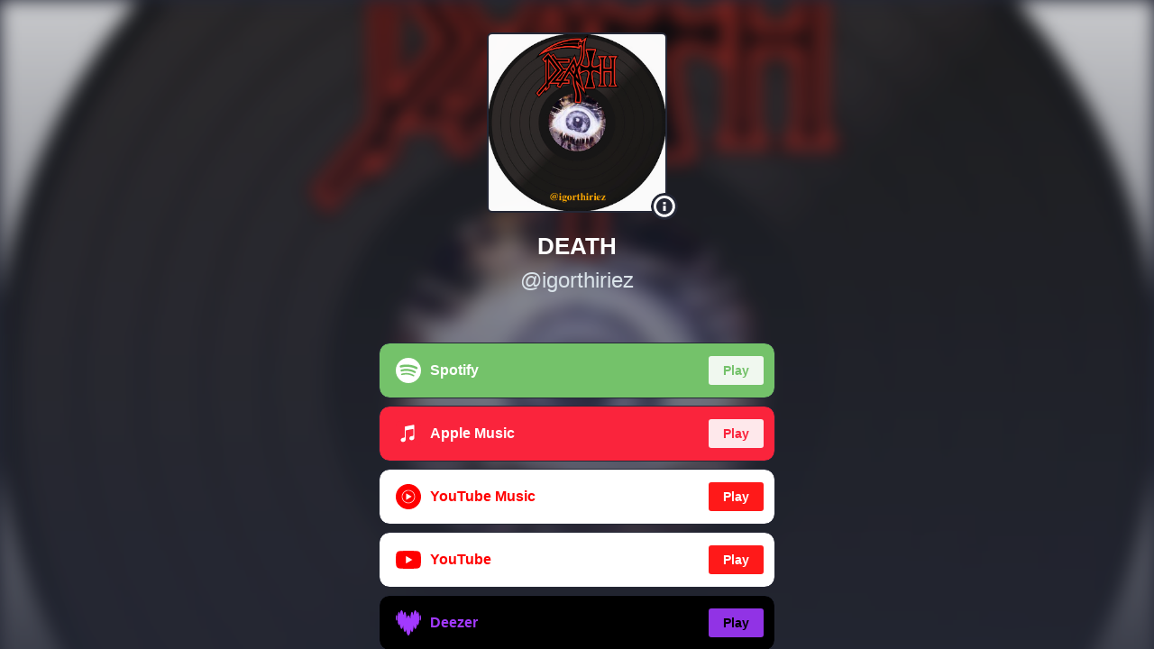

--- FILE ---
content_type: text/html; charset=UTF-8
request_url: https://sdz.sh/273lr3
body_size: 1707
content:
<!DOCTYPE html>
<html class="theme-dark" lang="">
    <head>
        <meta charset="UTF-8">
        <title>DEATH</title>
        <meta name="description" content="Death metal cérébral, impitoyable et fondateur">
        <meta http-equiv="x-ua-compatible" content="ie=edge">
        <meta name="viewport" content="width=device-width, initial-scale=1" />
        <meta name="mobile-web-app-capable" content="yes">
        <meta name="apple-mobile-web-app-capable" content="yes">
        <link rel="shortcut icon" href="/favicon.ico" />
        <link rel="canonical" href="https://sdz.sh/273lr3" />
            <!-- Open Graph -->
    <meta property="og:title" content="DEATH">
    <meta property="og:description" content="Death metal cérébral, impitoyable et fondateur">
    <meta property="og:url" content="https://sdz.sh/273lr3">
    <meta property="og:image" content="https://ds.soundiiz.com/users/38187b23f71a1d929c379565f6828dcf/images/cc7eee2b0272afd68aea42ed5b4902986349a02d0e94a">
    <meta property="og:image:secure_url" content="https://ds.soundiiz.com/users/38187b23f71a1d929c379565f6828dcf/images/cc7eee2b0272afd68aea42ed5b4902986349a02d0e94a">
    <meta property="og:image:width" content="600">
    <meta property="og:image:height" content="315">

    <!-- Twitter summary card -->
    <meta name="twitter:title" content="DEATH">
    <meta name="twitter:description" content="Death metal cérébral, impitoyable et fondateur">
    <meta name="twitter:url" content="https://sdz.sh/273lr3">
    <meta name="twitter:card" content="summary_large_image">
    <meta name="twitter:image" content="https://ds.soundiiz.com/users/38187b23f71a1d929c379565f6828dcf/images/cc7eee2b0272afd68aea42ed5b4902986349a02d0e94a">

            <noscript>
        <style>
            /**
            * Reinstate scrolling for non-JS clients
            */
            .link{
                overflow: auto;
            }
            .simplebar-content-wrapper {
                overflow: auto;
            }
        </style>
    </noscript>
    <link rel="stylesheet" href="/build/1a7e2134234e55e418fd.css" integrity="sha384-yOJWRXYL2/JYnn92/WAtIB3PsKD4YTgojuanTNL7++OOXCN3xU1vwVLBiitQhjaz">
        <noscript id="deferred-styles">
                <link rel="stylesheet" href="/build/79c63a386f030d2485ec.css" integrity="sha384-dQXOuqYnK0WVM13/AOCQ3XTRAKLGm8Dy/GL4Nr6PcEup7TWLEdEFrxQR34vBCGti">
        </noscript>
    </head>
    <body>
        <div class="root">
                <div data-widget="" class="link   have-artist">
        <section class="link-header">
            <div class="link-header-container container container-flex container-center container-column">
                <div class="link-avatar avatar ">
                    <div class="avatar-inner">
                                                    <img class="avatar-img" alt="DEATH" data-src="https://ds.soundiiz.com/users/38187b23f71a1d929c379565f6828dcf/images/cc7eee2b0272afd68aea42ed5b4902986349a02d0e94a" />
                                            </div>
                                            <div class="avatar-info link-description">
                            <div class="info-action"></div>
                            <div class="info-text">Death metal cérébral, impitoyable et fondateur</div>
                        </div>
                                    </div>
                <div class="link-infos">
                    <h1 class="link-title">DEATH</h1>
                    <div class="link-row">
                                                    <p class="link-artist">@igorthiriez</p>
                                                <div class="link-socials">
                                                                                                                                                                                                                                                                                                                                                                </div>
                    </div>
                </div>
            </div>
        </section>
        <section class="link-content">
            <div class="link-content-container container container-flex container-center container-column">
                                                                                                                                                                                                        <a  class="link-item link-item-spotify" data-redirect="0" data-platform="spotify" href="https://open.spotify.com/playlist/3VGCwjusuYtcwaIjArco5e" title="Play">
                        <div class="item-logo"></div>
                        <div class="item-title">Spotify</div>
                        <button class="item-button button-classic">Play</button>
                    </a>
                                                                                                                                                                                                                            <a  class="link-item link-item-applemusicapp" data-redirect="0" data-platform="applemusicapp" href="https://geo.music.apple.com/playlist/pl.u-BNA6bBbTpqDB0L?app=music&amp;at=11lt62&amp;ct=sdzsh&amp;ls=1" title="Play">
                        <div class="item-logo"></div>
                        <div class="item-title">Apple Music</div>
                        <button class="item-button button-classic">Play</button>
                    </a>
                                                                                                                                                                                                                            <a  class="link-item link-item-ytmusic" data-redirect="0" data-platform="ytmusic" href="https://music.youtube.com/playlist?list=PLLNjGn-fNfrpuugjPGO_cB2rJWiE3Af7r" title="Play">
                        <div class="item-logo"></div>
                        <div class="item-title">YouTube Music</div>
                        <button class="item-button button-classic">Play</button>
                    </a>
                                                                                                                                                                                                                            <a  class="link-item link-item-youtube" data-redirect="0" data-platform="youtube" href="https://www.youtube.com/playlist?list=PLLNjGn-fNfrpuugjPGO_cB2rJWiE3Af7r" title="Play">
                        <div class="item-logo"></div>
                        <div class="item-title">YouTube</div>
                        <button class="item-button button-classic">Play</button>
                    </a>
                                                                                                                                                                                                                            <a  class="link-item link-item-deezer" data-redirect="0" data-platform="deezer" href="https://www.deezer.com/us/playlist/8073727922?app_id=105611" title="Play">
                        <div class="item-logo"></div>
                        <div class="item-title">Deezer</div>
                        <button class="item-button button-classic">Play</button>
                    </a>
                                                </div>
        </section>
        <section class="link-footer">
            <div class="link-footer-container container container-flex container-center container-column">
                                <span class="link-powered">Create Smart links with <a  href="https://soundiiz.com/smartlink-for-playlist-curator/?utm_source=sdz.sh/273lr3&utm_medium=web&utm_campaign=poweredby" target="_blank">Soundiiz</a></span>
                            </div>
        </section>
    </div>
        </div>
        <script src="/build/1388c2b3ca8140466989.js" integrity="sha384-cZ/3OUp9hGz7DNOvwMkEGcZ9IfLI+h/dQ1etA+DAtbqsxaDOK0f67HBrNhS8YNu0"></script><script src="/build/2a2b74e9f6333bbcb0b3.js" integrity="sha384-XOJjDrBYYRq+/hk/LMSKAUb0FbRDYflWb8V1kgcCqg3kNiVFgUfJCH1cIF5XbnqI"></script>
            <script> var linkCookieHtml = '<span class="link-cookie loaded">Cookies help us make this service work best. By using this service you agree to our <a  href="https://soundiiz.com/terms?utm_source=sdz.sh/273lr3&utm_medium=web&utm_campaign=termslink" target="_blank" >Privacy Policy</a>.</span>';</script>
    <script src="/build/1a7e2134234e55e418fd.js" integrity="sha384-zl6xVJuJazvvokl0PRFZ3xHTONq/3YAiPIBFR8HiL03IeFxuMuHrkCQgoSupCD8u"></script>
        <noscript class="deferred-script">
            <script src="/build/ea3e94bd81024aadf38f.js" integrity="sha384-DJ9zfmycix5QagxRk9xsvJCcaS6SS2GRQ6yVaSzppOqS9m6aRz4+ed9XwhaLrBQZ"></script>
                <script src="/build/79c63a386f030d2485ec.js" integrity="sha384-Zz0+zK/kh13DjDrU8qvRXwGX0eV7AQYCH1cEaHwJgAi1XVWCmuJE/udegVrDhO4Z"></script>
        </noscript>
    </body>
</html>


--- FILE ---
content_type: application/javascript
request_url: https://sdz.sh/build/1a7e2134234e55e418fd.js
body_size: -276
content:
"use strict";(self.webpackChunksoundiiz_smartlinks=self.webpackChunksoundiiz_smartlinks||[]).push([[76],{1916:()=>{}},s=>{var i;i=1916,s(s.s=i)}]);

--- FILE ---
content_type: application/javascript
request_url: https://sdz.sh/build/2a2b74e9f6333bbcb0b3.js
body_size: 510
content:
"use strict";(self.webpackChunksoundiiz_smartlinks=self.webpackChunksoundiiz_smartlinks||[]).push([[948],{9076:()=>{function e(t){return e="function"==typeof Symbol&&"symbol"==typeof Symbol.iterator?function(e){return typeof e}:function(e){return e&&"function"==typeof Symbol&&e.constructor===Symbol&&e!==Symbol.prototype?"symbol":typeof e},e(t)}function t(e,t){for(var n=0;n<t.length;n++){var o=t[n];o.enumerable=o.enumerable||!1,o.configurable=!0,"value"in o&&(o.writable=!0),Object.defineProperty(e,r(o.key),o)}}function r(t){var r=function(t,r){if("object"!=e(t)||!t)return t;var n=t[Symbol.toPrimitive];if(void 0!==n){var o=n.call(t,r||"default");if("object"!=e(o))return o;throw new TypeError("@@toPrimitive must return a primitive value.")}return("string"===r?String:Number)(t)}(t,"string");return"symbol"==e(r)?r:String(r)}(new(function(){function e(){!function(e,t){if(!(e instanceof t))throw new TypeError("Cannot call a class as a function")}(this,e),this.state={isScrolled:!1}}var r,n,o;return r=e,(n=[{key:"getHtmlObjects",value:function(e){var t=document.createElement("div");return t.innerHTML=e,t.getElementsByTagName("script")}},{key:"loadScript",value:function(e,t){for(var r=this.getHtmlObjects(e),n=0;n<r.length;n++){var o,i,a,l=r[n];l&&(i=!1,(o=document.createElement("script")).type="text/javascript",o.src=l.getAttribute("src"),l.getAttribute("integrity")&&(o.integrity=l.getAttribute("integrity")),o.onload=o.onreadystatechange=function(){i||this.readyState&&"complete"!=this.readyState||(i=!0,t())},(a=document.getElementsByTagName("script")[0]).parentNode.insertBefore(o,a))}}},{key:"loadDeferred",value:function(e){e.loadDeferredStyles(),e.loadDeferredScripts()}},{key:"loadDeferredStyles",value:function(e){var t=e?document.getElementById("scrolled-styles"):document.getElementById("deferred-styles"),r=document.createElement("div");r.innerHTML=t.textContent,document.body.appendChild(r),t.parentElement.removeChild(t)}},{key:"loadDeferredScripts",value:function(e){for(var t=e?document.getElementsByClassName("scrolled-script"):document.getElementsByClassName("deferred-script"),r=0;r<t.length;r++)this.loadScript(t[r].textContent,(function(){})),t[r].parentElement.removeChild(t[r])}},{key:"init",value:function(){var e=this;window.addEventListener("load",(function(){return e.loadDeferred(e)}))}}])&&t(r.prototype,n),o&&t(r,o),Object.defineProperty(r,"prototype",{writable:!1}),e}())).init()}},e=>{var t;t=9076,e(e.s=t)}]);